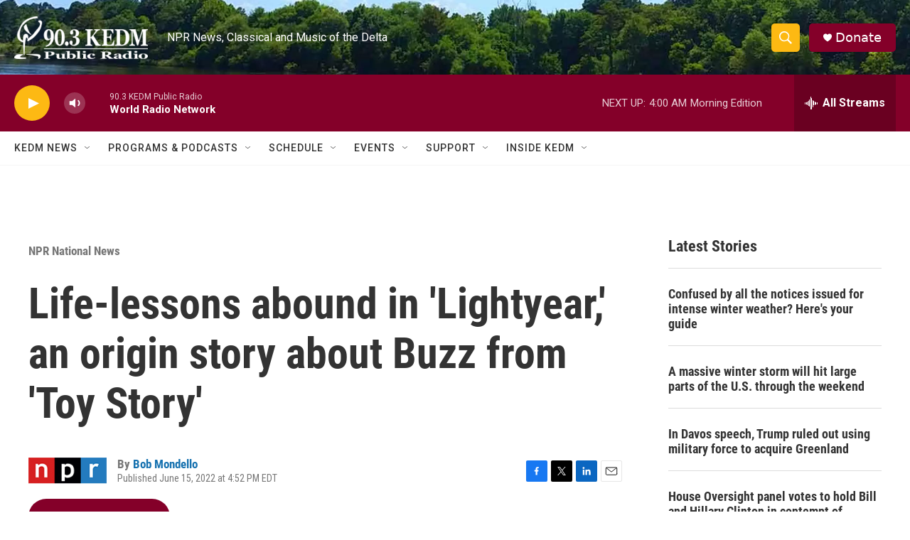

--- FILE ---
content_type: text/html; charset=utf-8
request_url: https://www.google.com/recaptcha/api2/aframe
body_size: 268
content:
<!DOCTYPE HTML><html><head><meta http-equiv="content-type" content="text/html; charset=UTF-8"></head><body><script nonce="BXhvNH01N0TbXU19zUbR2g">/** Anti-fraud and anti-abuse applications only. See google.com/recaptcha */ try{var clients={'sodar':'https://pagead2.googlesyndication.com/pagead/sodar?'};window.addEventListener("message",function(a){try{if(a.source===window.parent){var b=JSON.parse(a.data);var c=clients[b['id']];if(c){var d=document.createElement('img');d.src=c+b['params']+'&rc='+(localStorage.getItem("rc::a")?sessionStorage.getItem("rc::b"):"");window.document.body.appendChild(d);sessionStorage.setItem("rc::e",parseInt(sessionStorage.getItem("rc::e")||0)+1);localStorage.setItem("rc::h",'1769062421482');}}}catch(b){}});window.parent.postMessage("_grecaptcha_ready", "*");}catch(b){}</script></body></html>

--- FILE ---
content_type: application/javascript; charset=utf-8
request_url: https://fundingchoicesmessages.google.com/f/AGSKWxWvx1VlLQlWRD7uQdMtaQO65jmrJ3d4Cb0-O5aEXOwqOoNhpvBPGTGLin02OA6LHIUWWrZaoAj6Y5g5Lhl4KeK7yWQAz6zxO1PTcXqCethT0gY4HOmTKq1_TYn4WwRCQCnoX6QHR4M9YylDXAFQ0QD_pzUy88_DxZuetdTicYfJLq09bN2fBkHz4vz0/_/tinyad./sidead2./ad.serve..ng/ads//dne_ad.
body_size: -1288
content:
window['452a13bb-5f16-497e-8d8b-939c9f5aadaa'] = true;